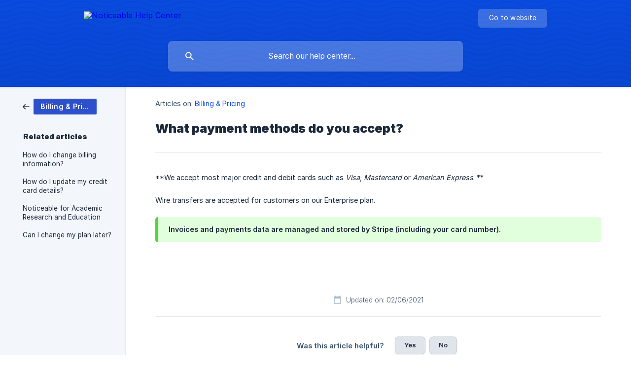

--- FILE ---
content_type: text/html; charset=utf-8
request_url: https://help.noticeable.io/en-us/article/what-payment-methods-do-you-accept-hajg28/
body_size: 3772
content:
<!DOCTYPE html><html lang="en-us" dir="ltr"><head><meta http-equiv="Content-Type" content="text/html; charset=utf-8"><meta name="viewport" content="width=device-width, initial-scale=1"><meta property="og:locale" content="en-us"><meta property="og:site_name" content="Noticeable Help Center"><meta property="og:type" content="website"><link rel="icon" href="https://image.crisp.chat/avatar/website/e68d4734-52b6-4ead-b34e-3d78938c6359/512/?1769941747974" type="image/png"><link rel="apple-touch-icon" href="https://image.crisp.chat/avatar/website/e68d4734-52b6-4ead-b34e-3d78938c6359/512/?1769941747974" type="image/png"><meta name="msapplication-TileColor" content="#0a4de3"><meta name="msapplication-TileImage" content="https://image.crisp.chat/avatar/website/e68d4734-52b6-4ead-b34e-3d78938c6359/512/?1769941747974"><style type="text/css">*::selection {
  background: rgba(10, 77, 227, .2);
}

.csh-theme-background-color-default {
  background-color: #0a4de3;
}

.csh-theme-background-color-light {
  background-color: #F3F6FB;
}

.csh-theme-background-color-light-alpha {
  background-color: rgba(243, 246, 251, .4);
}

.csh-button.csh-button-accent {
  background-color: #0a4de3;
}

.csh-article .csh-article-content article a {
  color: #0a4de3;
}

.csh-article .csh-article-content article .csh-markdown.csh-markdown-title.csh-markdown-title-h1 {
  border-color: #0a4de3;
}

.csh-article .csh-article-content article .csh-markdown.csh-markdown-code.csh-markdown-code-inline {
  background: rgba(10, 77, 227, .075);
  border-color: rgba(10, 77, 227, .2);
  color: #0a4de3;
}

.csh-article .csh-article-content article .csh-markdown.csh-markdown-list .csh-markdown-list-item:before {
  background: #0a4de3;
}</style><title>What payment methods do you accept?
 | Noticeable Help Center</title><script type="text/javascript">window.$crisp = [];

CRISP_WEBSITE_ID = "e68d4734-52b6-4ead-b34e-3d78938c6359";

CRISP_RUNTIME_CONFIG = {
  locale : "en-us"
};

(function(){d=document;s=d.createElement("script");s.src="https://client.crisp.chat/l.js";s.async=1;d.getElementsByTagName("head")[0].appendChild(s);})();
</script><!-- Cloudflare Web Analytics --><script defer src='https://static.cloudflareinsights.com/beacon.min.js' data-cf-beacon='{"token": "ef47b53985f947cfbc96c98466009f8f"}'></script><!-- End Cloudflare Web Analytics --><meta name="description" content="We accept most major credit and debit cards such as Visa, Mastercard or American Express. "><meta property="og:title" content="What payment methods do you accept?"><meta property="og:description" content="We accept most major credit and debit cards such as Visa, Mastercard or American Express. "><meta property="og:url" content="https://help.noticeable.io/en-us/article/what-payment-methods-do-you-accept-hajg28/"><link rel="canonical" href="https://help.noticeable.io/en-us/article/what-payment-methods-do-you-accept-hajg28/"><link rel="stylesheet" href="https://static.crisp.help/stylesheets/libs/libs.min.css?cab684e1a7bb62be3262de4a4981867d5" type="text/css"/><link rel="stylesheet" href="https://static.crisp.help/stylesheets/site/common/common.min.css?cb2eaf9866345a2d605e060f8c0501802" type="text/css"/><link rel="stylesheet" href="https://static.crisp.help/stylesheets/site/article/article.min.css?c92f425829625ea78e33cbec6e4f0b6f0" type="text/css"/><script src="https://static.crisp.help/javascripts/libs/libs.min.js?cc65891880bdd167ff8283d9cce758f89" type="text/javascript"></script><script src="https://static.crisp.help/javascripts/site/common/common.min.js?c5f0f134299f2d0db933944eddeb077a8" type="text/javascript"></script><script src="https://static.crisp.help/javascripts/site/article/article.min.js?c241500dab9546fd730c9f061251c784e" type="text/javascript"></script></head><body><header role="banner"><div class="csh-wrapper"><div class="csh-header-main"><a href="/en-us/" role="none" class="csh-header-main-logo"><img src="https://storage.crisp.chat/users/helpdesk/website/55d6234c11240c00/noticeable-help-center-logo-bi_wlgu69.png" alt="Noticeable Help Center"></a><div role="none" class="csh-header-main-actions"><a href="https://noticeable.io/" target="_blank" rel="noopener noreferrer" role="none" class="csh-header-main-actions-website"><span class="csh-header-main-actions-website-itself csh-font-sans-regular">Go to website</span></a></div><span class="csh-clear"></span></div><form action="/en-us/includes/search/" role="search" onsubmit="return false" data-target-suggest="/en-us/includes/suggest/" data-target-report="/en-us/includes/report/" data-has-emphasis="false" data-has-focus="false" data-expanded="false" data-pending="false" class="csh-header-search"><span class="csh-header-search-field"><input type="search" name="search_query" autocomplete="off" autocorrect="off" autocapitalize="off" maxlength="100" placeholder="Search our help center..." aria-label="Search our help center..." role="searchbox" onfocus="CrispHelpdeskCommon.toggle_search_focus(true)" onblur="CrispHelpdeskCommon.toggle_search_focus(false)" onkeydown="CrispHelpdeskCommon.key_search_field(event)" onkeyup="CrispHelpdeskCommon.type_search_field(this)" onsearch="CrispHelpdeskCommon.search_search_field(this)" class="csh-font-sans-regular"><span class="csh-header-search-field-autocomplete csh-font-sans-regular"></span><span class="csh-header-search-field-ruler"><span class="csh-header-search-field-ruler-text csh-font-sans-semibold"></span></span></span><div class="csh-header-search-results"></div></form></div><div data-tile="bank-note" data-has-banner="false" class="csh-header-background csh-theme-background-color-default"></div></header><div id="body" class="csh-theme-background-color-light csh-body-full"><div class="csh-wrapper csh-wrapper-full csh-wrapper-large"><div class="csh-article"><aside role="complementary"><div class="csh-aside"><div class="csh-article-category csh-navigation"><a href="/en-us/category/billing-and-pricing-hy9ves/" role="link" class="csh-navigation-back csh-navigation-back-item"><span style="background-color: #2e51cb;" data-has-category="true" class="csh-category-badge csh-font-sans-medium">Billing &amp; Pricing</span></a></div><p class="csh-aside-title csh-text-wrap csh-font-sans-bold">Related articles</p><ul role="list"><li role="listitem"><a href="/en-us/article/how-do-i-change-billing-information-dsdpgr/" role="link" class="csh-aside-spaced csh-text-wrap csh-font-sans-regular">How do I change billing information?</a></li><li role="listitem"><a href="/en-us/article/how-do-i-update-my-credit-card-details-1w434w6/" role="link" class="csh-aside-spaced csh-text-wrap csh-font-sans-regular">How do I update my credit card details?</a></li><li role="listitem"><a href="/en-us/article/noticeable-for-academic-research-and-education-1et4255/" role="link" class="csh-aside-spaced csh-text-wrap csh-font-sans-regular">Noticeable for Academic Research and Education</a></li><li role="listitem"><a href="/en-us/article/can-i-change-my-plan-later-133lnml/" role="link" class="csh-aside-spaced csh-text-wrap csh-font-sans-regular">Can I change my plan later?</a></li></ul></div></aside><div role="main" class="csh-article-content csh-article-content-split"><div class="csh-article-content-wrap"><article class="csh-text-wrap"><div role="heading" class="csh-article-content-header"><div class="csh-article-content-header-metas"><div class="csh-article-content-header-metas-category csh-font-sans-regular">Articles on:<span> </span><a href="/en-us/category/billing-and-pricing-hy9ves/" role="link">Billing &amp; Pricing</a></div></div><h1 class="csh-font-sans-bold">What payment methods do you accept?</h1></div><div role="article" class="csh-article-content-text csh-article-content-text-large"><p><span>**We accept most major credit and debit cards such as </span><i><em style="white-space:pre-wrap" class="csh-markdown csh-markdown-italic">Visa</em></i><span>, </span><i><em style="white-space:pre-wrap" class="csh-markdown csh-markdown-italic">Mastercard</em></i><span> or </span><i><em style="white-space:pre-wrap" class="csh-markdown csh-markdown-italic">American Express</em></i><span>. **</span></p><p><br></p><p><span>Wire transfers are accepted for customers on our Enterprise plan.</span></p><p><br></p><span class="csh-markdown csh-markdown-emphasis csh-font-sans-medium" data-type="|"><span>Invoices and payments data are managed and stored by Stripe (including your card number).</span></span><span class="csh-markdown csh-markdown-line csh-article-content-separate csh-article-content-separate-top"></span><p class="csh-article-content-updated csh-text-wrap csh-font-sans-light">Updated on: 02/06/2021</p><span class="csh-markdown csh-markdown-line csh-article-content-separate csh-article-content-separate-bottom"></span></div></article><section data-has-answer="false" role="none" class="csh-article-rate"><div class="csh-article-rate-ask csh-text-wrap"><p class="csh-article-rate-title csh-font-sans-medium">Was this article helpful?</p><ul><li><a href="#" role="button" aria-label="Yes" onclick="CrispHelpdeskArticle.answer_feedback(true); return false;" class="csh-button csh-button-grey csh-button-small csh-font-sans-medium">Yes</a></li><li><a href="#" role="button" aria-label="No" onclick="CrispHelpdeskArticle.answer_feedback(false); return false;" class="csh-button csh-button-grey csh-button-small csh-font-sans-medium">No</a></li></ul></div><div data-is-open="false" class="csh-article-rate-feedback-wrap"><div data-had-error="false" class="csh-article-rate-feedback-container"><form action="https://help.noticeable.io/en-us/article/what-payment-methods-do-you-accept-hajg28/feedback/" method="post" onsubmit="CrispHelpdeskArticle.send_feedback_comment(this); return false;" data-is-locked="false" class="csh-article-rate-feedback"><p class="csh-article-rate-feedback-title csh-font-sans-bold">Share your feedback</p><textarea name="feedback_comment" cols="1" rows="1" maxlength="200" placeholder="Explain shortly what you think about this article.
We may get back to you." onkeyup="CrispHelpdeskArticle.type_feedback_comment(event)" class="csh-article-rate-feedback-field csh-font-sans-regular"></textarea><div class="csh-article-rate-feedback-actions"><button type="submit" role="button" aria-label="Send My Feedback" data-action="send" class="csh-button csh-button-accent csh-font-sans-medium">Send My Feedback</button><a href="#" role="button" aria-label="Cancel" onclick="CrispHelpdeskArticle.cancel_feedback_comment(); return false;" data-action="cancel" class="csh-button csh-button-grey csh-font-sans-medium">Cancel</a></div></form></div></div><div data-is-satisfied="true" class="csh-article-rate-thanks"><p class="csh-article-rate-title csh-article-rate-thanks-title csh-font-sans-semibold">Thank you!</p><div class="csh-article-rate-thanks-smiley csh-article-rate-thanks-smiley-satisfied"><span data-size="large" data-name="blushing" class="csh-smiley"></span></div><div class="csh-article-rate-thanks-smiley csh-article-rate-thanks-smiley-dissatisfied"><span data-size="large" data-name="thumbs-up" class="csh-smiley"></span></div></div></section></div></div></div></div></div><footer role="contentinfo"><div class="csh-footer-ask"><div class="csh-wrapper"><div class="csh-footer-ask-text"><p class="csh-footer-ask-text-title csh-text-wrap csh-font-sans-bold">Not finding what you are looking for?</p><p class="csh-footer-ask-text-label csh-text-wrap csh-font-sans-regular">Chat with us or send us an email.</p></div><ul class="csh-footer-ask-buttons"><li><a aria-label="Chat with us" href="#" role="button" onclick="CrispHelpdeskCommon.open_chatbox(); return false;" class="csh-button csh-button-accent csh-button-icon-chat csh-button-has-left-icon csh-font-sans-regular">Chat with us</a></li><li><a aria-label="Send us an email" href="mailto:support@noticeable.io" role="button" class="csh-button csh-button-accent csh-button-icon-email csh-button-has-left-icon csh-font-sans-regular">Send us an email</a></li></ul></div></div><div class="csh-footer-copyright csh-footer-copyright-separated"><div class="csh-wrapper"><span class="csh-footer-copyright-brand"><span class="csh-font-sans-regular">© 2026 Noticeable Help Center</span></span></div></div></footer></body></html>